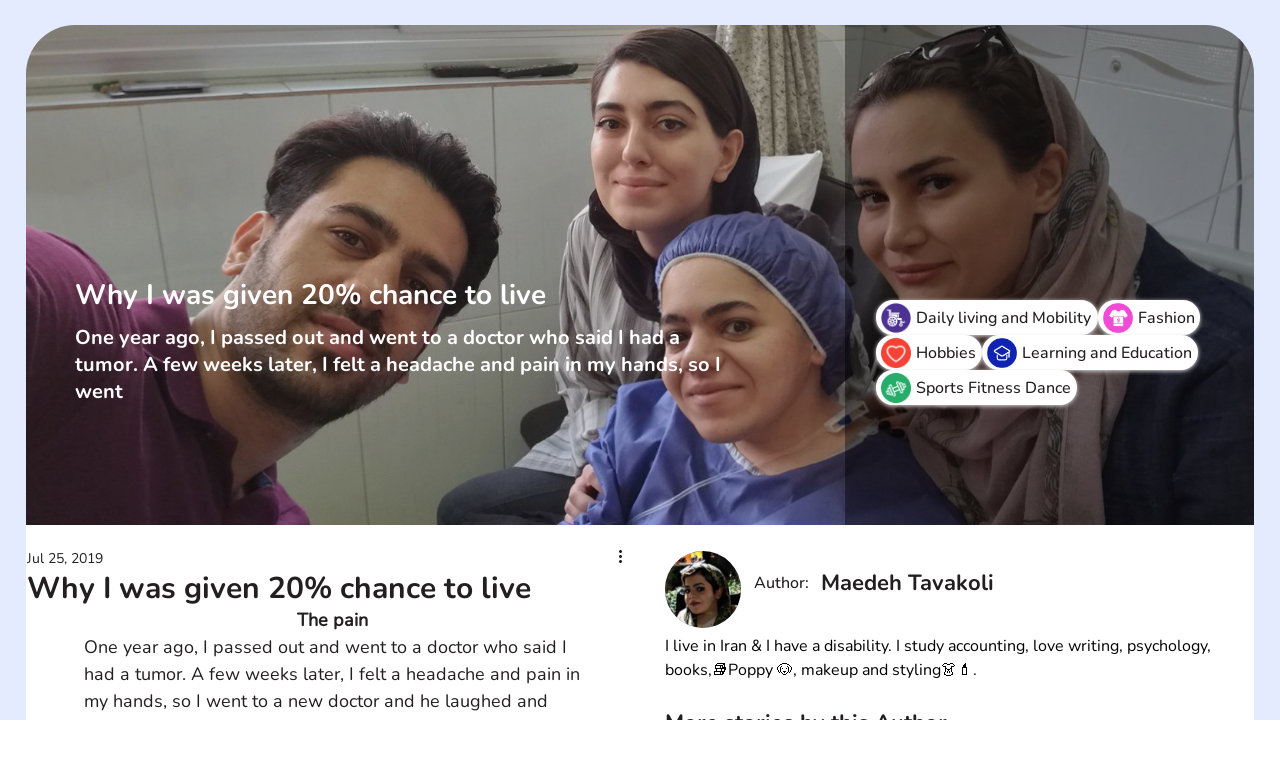

--- FILE ---
content_type: text/css; charset=utf-8
request_url: https://www.yoocanfind.com/_serverless/pro-gallery-css-v4-server/layoutCss?ver=2&id=3-not-scoped&items=6853_3000_1540%7C6661_3000_1540%7C6818_3000_1540%7C6767_3000_1540%7C6939_3000_1540%7C6982_3000_1540%7C6786_3000_1540%7C6647_3000_1540%7C7013_3000_1540&container=931.34375_497.21875_979_720&options=gallerySizeType:px%7CenableInfiniteScroll:true%7CtitlePlacement:SHOW_ON_HOVER%7CgridStyle:1%7CimageMargin:5%7CgalleryLayout:2%7CisVertical:true%7CnumberOfImagesPerRow:3%7CgallerySizePx:300%7CcubeRatio:1%7CcubeType:fill%7CgalleryThumbnailsAlignment:none
body_size: -154
content:
#pro-gallery-3-not-scoped [data-hook="item-container"][data-idx="0"].gallery-item-container{opacity: 1 !important;display: block !important;transition: opacity .2s ease !important;top: 0px !important;left: 0px !important;right: auto !important;height: 162px !important;width: 162px !important;} #pro-gallery-3-not-scoped [data-hook="item-container"][data-idx="0"] .gallery-item-common-info-outer{height: 100% !important;} #pro-gallery-3-not-scoped [data-hook="item-container"][data-idx="0"] .gallery-item-common-info{height: 100% !important;width: 100% !important;} #pro-gallery-3-not-scoped [data-hook="item-container"][data-idx="0"] .gallery-item-wrapper{width: 162px !important;height: 162px !important;margin: 0 !important;} #pro-gallery-3-not-scoped [data-hook="item-container"][data-idx="0"] .gallery-item-content{width: 162px !important;height: 162px !important;margin: 0px 0px !important;opacity: 1 !important;} #pro-gallery-3-not-scoped [data-hook="item-container"][data-idx="0"] .gallery-item-hover{width: 162px !important;height: 162px !important;opacity: 1 !important;} #pro-gallery-3-not-scoped [data-hook="item-container"][data-idx="0"] .item-hover-flex-container{width: 162px !important;height: 162px !important;margin: 0px 0px !important;opacity: 1 !important;} #pro-gallery-3-not-scoped [data-hook="item-container"][data-idx="0"] .gallery-item-wrapper img{width: 100% !important;height: 100% !important;opacity: 1 !important;} #pro-gallery-3-not-scoped [data-hook="item-container"][data-idx="1"].gallery-item-container{opacity: 1 !important;display: block !important;transition: opacity .2s ease !important;top: 0px !important;left: 167px !important;right: auto !important;height: 162px !important;width: 163px !important;} #pro-gallery-3-not-scoped [data-hook="item-container"][data-idx="1"] .gallery-item-common-info-outer{height: 100% !important;} #pro-gallery-3-not-scoped [data-hook="item-container"][data-idx="1"] .gallery-item-common-info{height: 100% !important;width: 100% !important;} #pro-gallery-3-not-scoped [data-hook="item-container"][data-idx="1"] .gallery-item-wrapper{width: 163px !important;height: 162px !important;margin: 0 !important;} #pro-gallery-3-not-scoped [data-hook="item-container"][data-idx="1"] .gallery-item-content{width: 163px !important;height: 162px !important;margin: 0px 0px !important;opacity: 1 !important;} #pro-gallery-3-not-scoped [data-hook="item-container"][data-idx="1"] .gallery-item-hover{width: 163px !important;height: 162px !important;opacity: 1 !important;} #pro-gallery-3-not-scoped [data-hook="item-container"][data-idx="1"] .item-hover-flex-container{width: 163px !important;height: 162px !important;margin: 0px 0px !important;opacity: 1 !important;} #pro-gallery-3-not-scoped [data-hook="item-container"][data-idx="1"] .gallery-item-wrapper img{width: 100% !important;height: 100% !important;opacity: 1 !important;} #pro-gallery-3-not-scoped [data-hook="item-container"][data-idx="2"].gallery-item-container{opacity: 1 !important;display: block !important;transition: opacity .2s ease !important;top: 0px !important;left: 335px !important;right: auto !important;height: 162px !important;width: 162px !important;} #pro-gallery-3-not-scoped [data-hook="item-container"][data-idx="2"] .gallery-item-common-info-outer{height: 100% !important;} #pro-gallery-3-not-scoped [data-hook="item-container"][data-idx="2"] .gallery-item-common-info{height: 100% !important;width: 100% !important;} #pro-gallery-3-not-scoped [data-hook="item-container"][data-idx="2"] .gallery-item-wrapper{width: 162px !important;height: 162px !important;margin: 0 !important;} #pro-gallery-3-not-scoped [data-hook="item-container"][data-idx="2"] .gallery-item-content{width: 162px !important;height: 162px !important;margin: 0px 0px !important;opacity: 1 !important;} #pro-gallery-3-not-scoped [data-hook="item-container"][data-idx="2"] .gallery-item-hover{width: 162px !important;height: 162px !important;opacity: 1 !important;} #pro-gallery-3-not-scoped [data-hook="item-container"][data-idx="2"] .item-hover-flex-container{width: 162px !important;height: 162px !important;margin: 0px 0px !important;opacity: 1 !important;} #pro-gallery-3-not-scoped [data-hook="item-container"][data-idx="2"] .gallery-item-wrapper img{width: 100% !important;height: 100% !important;opacity: 1 !important;} #pro-gallery-3-not-scoped [data-hook="item-container"][data-idx="3"]{display: none !important;} #pro-gallery-3-not-scoped [data-hook="item-container"][data-idx="4"]{display: none !important;} #pro-gallery-3-not-scoped [data-hook="item-container"][data-idx="5"]{display: none !important;} #pro-gallery-3-not-scoped [data-hook="item-container"][data-idx="6"]{display: none !important;} #pro-gallery-3-not-scoped [data-hook="item-container"][data-idx="7"]{display: none !important;} #pro-gallery-3-not-scoped [data-hook="item-container"][data-idx="8"]{display: none !important;} #pro-gallery-3-not-scoped .pro-gallery-prerender{height:496px !important;}#pro-gallery-3-not-scoped {height:496px !important; width:498px !important;}#pro-gallery-3-not-scoped .pro-gallery-margin-container {height:496px !important;}#pro-gallery-3-not-scoped .pro-gallery {height:496px !important; width:498px !important;}#pro-gallery-3-not-scoped .pro-gallery-parent-container {height:496px !important; width:502px !important;}